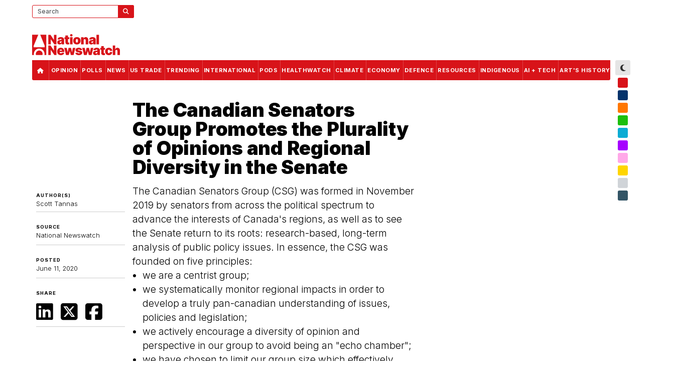

--- FILE ---
content_type: text/html; charset=UTF-8
request_url: https://nationalnewswatch.com/2020/06/11/the-canadian-senator-group-promoted-the-plurality-of-opinions-and-regional-diversity-in-the-senate
body_size: 18508
content:

        

<!DOCTYPE html>
<html lang="en">
    <head>
                        <script type="a7fbc45ef234d9cbaf7b1bfb-text/javascript">
        function getAnonVisitorId() {
            const key = 'plausible_anon_id';
            let id = localStorage.getItem(key);

            if (!id) {
            if (window.crypto?.randomUUID) {
                id = crypto.randomUUID();
            } else {
                // Fallback UUID generator
                id = 'xxxxxxx-xxxx-4xxx-yxxx-xxxxxxxxxxxx'.replace(/[xy]/g, function(c) {
                const r = Math.random() * 16 | 0;
                const v = c === 'x' ? r : (r & 0x3 | 0x8);
                return v.toString(16);
                });
            }

            localStorage.setItem(key, id);
            }
            return id;
        }
        </script>
        

                        <!-- Google tag (gtag.js) -->
<script async src="https://www.googletagmanager.com/gtag/js?id=G-6751N6W29L" type="a7fbc45ef234d9cbaf7b1bfb-text/javascript"></script>
<script type="a7fbc45ef234d9cbaf7b1bfb-text/javascript">
  window.dataLayer = window.dataLayer || [];
  function gtag(){dataLayer.push(arguments);}
  gtag('js', new Date());

  gtag('config', 'G-6751N6W29L');
</script>

<!-- Google Tag Manager -->
<script type="a7fbc45ef234d9cbaf7b1bfb-text/javascript">(function(w,d,s,l,i){w[l]=w[l]||[];w[l].push({'gtm.start':
new Date().getTime(),event:'gtm.js'});var f=d.getElementsByTagName(s)[0],
j=d.createElement(s),dl=l!='dataLayer'?'&l='+l:'';j.async=true;j.src=
'https://www.googletagmanager.com/gtm.js?id='+i+dl;f.parentNode.insertBefore(j,f);
})(window,document,'script','dataLayer','GTM-TB4XZV4D');</script>

<!-- Hotjar Tracking Code for National Newswatch -->
<script type="a7fbc45ef234d9cbaf7b1bfb-text/javascript">
    (function(h,o,t,j,a,r){
        h.hj=h.hj||function(){(h.hj.q=h.hj.q||[]).push(arguments)};
        h._hjSettings={hjid:3461626,hjsv:6};
        a=o.getElementsByTagName('head')[0];
        r=o.createElement('script');r.async=1;
        r.src=t+h._hjSettings.hjid+j+h._hjSettings.hjsv;
        a.appendChild(r);
    })(window,document,'https://static.hotjar.com/c/hotjar-','.js?sv=');
</script>

<!-- Plausible -->
<!--<script defer data-domain="nationalnewswatch.com" src="https://analytics.sprkr.io/js/script.js"></script>-->
<!-- End Plausible -->


                                        <script type="a7fbc45ef234d9cbaf7b1bfb-text/javascript">
        function getCookieP(name) {
        let value = `; ${document.cookie}`;
        let parts = value.split(`; ${name}=`);
        if (parts.length === 2) return parts.pop().split(';').shift();
        }

        function getAnonVisitorId() {
        const key = 'plausible_anon_id';
        let id = localStorage.getItem(key);
        if (!id) {
            id = crypto.randomUUID ? crypto.randomUUID() : 'anon-' + Math.random().toString(36).substring(2);
            localStorage.setItem(key, id);
        }
        return id;
        }

        const themeColor = getCookieP('NNW_THEME_HEX') || 'unknown';
        const themeColorName = getCookieP('NNW_COLOUR') || 'unknown';
        const testGroup = getCookieP('NNW-AB-TEST-GROUP') || 'none';
        const deviceType = /Mobi|Android|iPhone/.test(navigator.userAgent) ? 'mobile' : 'desktop';
        const themeSource = getCookieP('NNW_THEME_RGB') ? 'user' : 'default';
        const prefersDark = window.matchMedia('(prefers-color-scheme: dark)').matches ? 'dark' : 'light';

        window.plausible = window.plausible || function() {
        (window.plausible.q = window.plausible.q || []).push(arguments);
        };

        plausible('pageview', {
        props: {
            anon_id: getAnonVisitorId(),
            theme_color: themeColor,
            theme_color_name: themeColorName,
            test_group: testGroup,
            device_type: deviceType,
            theme_source: themeSource,
            color_scheme: prefersDark
        }
        });
        </script>        
        


                
<script async src="https://securepubads.g.doubleclick.net/tag/js/gpt.js" type="a7fbc45ef234d9cbaf7b1bfb-text/javascript"></script>
<script type="a7fbc45ef234d9cbaf7b1bfb-text/javascript">
    window.googletag = window.googletag || {cmd: []};
    googletag.cmd.push(function() {
        /* googletag.defineSlot('/66840671/NNW2-HOME-HERO-BANNER-1920x200', ['native','fluid', [1920, 200]], 'div-gpt-ad-1706804742381-0').addService(googletag.pubads()); */
        googletag.defineSlot('/66840671/NNW2-HOME-HERO-BANNER-1920x200', ['fluid',[1,1],[1920, 200]], 'div-gpt-ad-1759184092662-0').addService(googletag.pubads());
        googletag.defineSlot('/66840671/NNW2-HOME-FEATURE-VIDEO-300x300', [300, 300], 'div-gpt-ad-1757970832287-0').addService(googletag.pubads());

        googletag.defineSlot('/66840671/NNW2-HOME-MOBILE-320x50-SLOT1', [320, 50], 'div-gpt-ad-1698203868677-0').addService(googletag.pubads());
        googletag.defineSlot('/66840671/NNW2-HOME-MOBILE-320x50-SLOT2', [320, 50], 'div-gpt-ad-1699480991656-0').addService(googletag.pubads());
        googletag.defineSlot('/66840671/NNW2-HOME-MOBILE-320x50-SLOT3', [320, 50], 'div-gpt-ad-1753853881277-0').addService(googletag.pubads());
        
        /*
        googletag.defineSlot('/66840671/NNW2-HOME-MOBILE-320x50-SLOT4', [320, 50], 'div-gpt-ad-1753854114549-0').addService(googletag.pubads());
        googletag.defineSlot('/66840671/NNW2-HOME-MOBILE-320x50-SLOT5', [320, 50], 'div-gpt-ad-1753854136064-0').addService(googletag.pubads());
        googletag.defineSlot('/66840671/NNW2-HOME-MOBILE-320x50-SLOT6', [320, 50], 'div-gpt-ad-1753854161694-0').addService(googletag.pubads());
        */
        
        googletag.defineSlot('/66840671/NNW2-HOME-MOBILE-300x250-SLOT1', [300, 250], 'div-gpt-ad-1757451383240-0').addService(googletag.pubads());
        googletag.defineSlot('/66840671/NNW2-HOME-MOBILE-300x250-SLOT2', [300, 250], 'div-gpt-ad-1742826501148-0').addService(googletag.pubads());
        googletag.defineSlot('/66840671/NNW2-HOME-MOBILE-300x250-SLOT3', [300, 250], 'div-gpt-ad-1757453415827-0').addService(googletag.pubads());
        googletag.defineSlot('/66840671/NNW2-HOME-MOBILE-300x250-SLOT4', [300, 250], 'div-gpt-ad-1698204653740-0').addService(googletag.pubads());

        googletag.defineSlot('/66840671/NNW2-GLOBAL-HEADER-728x90-SLOT1', [728, 90], 'div-gpt-ad-1697941446798-0').addService(googletag.pubads());
        googletag.defineSlot('/66840671/NNW2-FILTERPAGE-BANNER-970x250-SLOT1', [970, 250], 'div-gpt-ad-1759339577244-0').addService(googletag.pubads());

        googletag.defineSlot('/66840671/NNW2-HOME-FEATURE-300x250-SLOT1', ['native','fluid',[300, 250],[300, 300]], 'div-gpt-ad-1697941677816-0').addService(googletag.pubads());
        googletag.defineSlot('/66840671/NNW2-HOME-OPINION-300x250-SLOT1', [300, 250], 'div-gpt-ad-1697943532690-0').addService(googletag.pubads());
        googletag.defineSlot('/66840671/NNW2-HOME-OPINION-300x250-SLOT2', [300, 250], 'div-gpt-ad-1697944606207-0').addService(googletag.pubads());
        googletag.defineSlot('/66840671/NNW2-HOME-OPINION-300x250-SLOT3', [300, 250], 'div-gpt-ad-1759325147040-0').addService(googletag.pubads());
        googletag.defineSlot('/66840671/NNW2-HOME-NEWS-300x250-SLOT1', [300, 250], 'div-gpt-ad-1697944717997-0').addService(googletag.pubads());
        googletag.defineSlot('/66840671/NNW2-HOME-NEWS-300x250-SLOT2', [300, 250], 'div-gpt-ad-1697944816608-0').addService(googletag.pubads());
        googletag.defineSlot('/66840671/NNW2-HOME-SIDEBAR-300x600-SLOT1', [300, 600], 'div-gpt-ad-1697944895223-0').addService(googletag.pubads());
        googletag.defineSlot('/66840671/NNW2-HOME-FEATURE-970x250-SLOT1', [970, 250], 'div-gpt-ad-1697946418216-0').addService(googletag.pubads());

        /*googletag.defineSlot('/66840671/NNW2-HOME-HERO-BANNER-1920x200', ['native','fluid',[1920, 150]], 'div-gpt-ad-1700416677354-0').addService(googletag.pubads()); */
        /*googletag.defineSlot('/66840671/NNW2-HOME-FOOTER-728x90-SLOT1', [728, 90], 'div-gpt-ad-1697942798239-0').addService(googletag.pubads());*/
        /*googletag.defineSlot('/66840671/NNW2-HOME-SIDEBAR-300x600-SLOT2', [300, 600], 'div-gpt-ad-1699114543901-0').addService(googletag.pubads());*/

        googletag.defineSlot('/66840671/NNW2-FILTERPAGE-FEATURE-300x250-SLOT1', [300, 250], 'div-gpt-ad-1697982722502-0').addService(googletag.pubads());
        googletag.defineSlot('/66840671/NNW2-FILTERPAGE-CENTER-728x90-SLOT1', [728, 90], 'div-gpt-ad-1697983020188-0').addService(googletag.pubads());
        googletag.defineSlot('/66840671/NNW2-FILTERPAGE-CENTER-728x90-SLOT2', [728, 90], 'div-gpt-ad-1699114662417-0').addService(googletag.pubads());
        googletag.defineSlot('/66840671/NNW2-FILTERPAGE-MOBILE-320x50-SLOT1', [320, 50], 'div-gpt-ad-1701966234450-0').addService(googletag.pubads());
        googletag.defineSlot('/66840671/NNW2-FILTERPAGE-MOBILE-320x50-SLOT2', [320, 50], 'div-gpt-ad-1706381720865-0').addService(googletag.pubads());
        googletag.defineSlot('/66840671/NNW2-ARTICLE-SIDEBAR-300x600-SLOT1', [300, 600], 'div-gpt-ad-1700804236117-0').addService(googletag.pubads());
        googletag.defineSlot('/66840671/NNW2-ARTICLE-IN_CONTENT-300x250-SLOT1', [300, 250], 'div-gpt-ad-1700804066336-0').addService(googletag.pubads());
        googletag.defineSlot('/66840671/NNW2-ARTICLE-FOOTER-300x250-SLOT1', [300, 250], 'div-gpt-ad-1700804347796-0').addService(googletag.pubads());
        googletag.defineSlot('/66840671/NNW2-ARTICLE-FOOTER-728x90-SLOT1', [728, 90], 'div-gpt-ad-1702302328582-0').addService(googletag.pubads());
        googletag.defineSlot('/66840671/NNW2-MOSTREAD-728x90-SLOT1', [728, 90], 'div-gpt-ad-1702439003436-0').addService(googletag.pubads());
        googletag.defineSlot('/66840671/NNW2-MOSTREAD-728x90-SLOT2', [728, 90], 'div-gpt-ad-1702439072224-0').addService(googletag.pubads());
        googletag.defineSlot('/66840671/NNW2-MOSTREAD-728x90-SLOT3', [728, 90], 'div-gpt-ad-1702439121360-0').addService(googletag.pubads());
            

                

        googletag.pubads().enableSingleRequest();
        googletag.pubads().collapseEmptyDivs();
        googletag.enableServices();
    });
</script>

                <meta name="viewport" content="width=device-width, initial-scale=1.0">
                        <meta http-equiv="refresh" content="900">
                <link rel="apple-touch-icon" sizes="180x180" href="/favicon/apple-touch-icon.png">
        <link rel="icon" type="image/png" sizes="32x32" href="/favicon/favicon-32x32.png">
        <link rel="icon" type="image/png" sizes="16x16" href="/favicon/favicon-16x16.png">
        <link rel="manifest" href="/favicon/site.webmanifest">

                
                                <meta name="apple-mobile-web-app-capable" content="yes">
        <meta name="apple-mobile-web-app-status-bar-style" content="default">
                                                    <style>
                :root {
                    --spark-color-two:216,19,25;
                    --spark-color-two-inverse:255,255,255;
                    --spark-color-two-brand:216,19,25;
                }
            </style>
            <meta name="theme-color" content="#d81319" media="(prefers-color-scheme: light)">
            <meta name="theme-color" content="#d81319" media="(prefers-color-scheme: dark)">
                        <script language="JavaScript" type="a7fbc45ef234d9cbaf7b1bfb-text/javascript">

            // Function to increment the view count for an article
            // This is called from the article template
            // A cookie is set to indicate that the user has clicked this article
            // to prevent multiple clicks from the same user on the same article
            function incrementView(elementId, key) {
                // Check if the user has already clicked this article
                // If they have, then don't increment the view count
                var clickedArticles = getCookie('clickedArticles');
                //                // If they haven't, then increment the view count
                var data = {'id': elementId,'key': key};
                window.csrfTokenName = "CRAFT_CSRF_TOKEN_V2";
                window.csrfTokenValue = "ScDGbIYAwQq1IJi2dsHaPMJE_FehceAmYbCFtTBj6And0wt6m30JuAyirzTyUvM_1HrO4CmLiH2GKqwyxByqYwX_tIwBALhDmKpJPc8fPPE\u003D";
                data[window.csrfTokenName] = window.csrfTokenValue;
                // Send the data using jQuery
               $.post('/actions/view-count/increment',data)
                    .done(function (response) {
                        // Set a cookie to indicate that the user has clicked this article
                        //var clickedArticles = getCookie('clickedArticles');
                        //if (!clickedArticles) {
                        //clickedArticles = [];
                        //} else {
                        clickedArticles = JSON.parse(clickedArticles);
                        //}
                        clickedArticles.push(elementId);
                        //setCookie('clickedArticles', JSON.stringify(clickedArticles), 365);
                    })
                    .fail(function (response) {
                        // Convert the response to a string and log it
                        var response = JSON.stringify(response);
                        console.log('Error: ' + response);
                    });
            }
        </script>
    	    
        <link href="https://cdn.jsdelivr.net/npm/bootstrap@5.3.2/dist/css/bootstrap.min.css" rel="stylesheet" integrity="sha384-T3c6CoIi6uLrA9TneNEoa7RxnatzjcDSCmG1MXxSR1GAsXEV/Dwwykc2MPK8M2HN" crossorigin="anonymous">
        <script src="https://kit.fontawesome.com/f9c050adc3.js" crossorigin="anonymous" type="a7fbc45ef234d9cbaf7b1bfb-text/javascript"></script>
        <link rel="stylesheet" href="https://cdn.jsdelivr.net/npm/@splidejs/splide@4.1.4/dist/css/splide.min.css">
        <link rel="stylesheet" href="/css/_compiled/style.css?v=2.1.2">

                                                                                                                                            
                <link rel="stylesheet" href="/css/_compiled/nav-mobile-c.css?v=2.2.0">


    <title>National Newswatch | The Canadian Senators Group Promotes the…</title><meta name="generator" content="SEOmatic">
<meta name="keywords" content="Political News,Federal Government,Liberal,Conservative,NDP">
<meta name="description" content="National Newswatch: Canada&#039;s most comprehensive site for political news and views.">
<meta name="referrer" content="no-referrer-when-downgrade">
<meta name="robots" content="all">
<meta content="en_CA" property="og:locale">
<meta content="National Newswatch" property="og:site_name">
<meta content="website" property="og:type">
<meta content="https://nationalnewswatch.com/2020/06/11/the-canadian-senator-group-promoted-the-plurality-of-opinions-and-regional-diversity-in-the-senate" property="og:url">
<meta content="The Canadian Senators Group Promotes the Plurality of Opinions and…" property="og:title">
<meta content="National Newswatch: Canada&#039;s most comprehensive site for political news and views." property="og:description">
<meta content="https://assets-nnw.nationalnewswatch.com/_1200x630_crop_center-center_82_none/NNW-WEBSITE_CARD-GENERIC.jpg?mtime=1697406739" property="og:image">
<meta content="1200" property="og:image:width">
<meta content="630" property="og:image:height">
<meta content="National Newswatch logo overlaid on a photo of Canada&#039;s national parliament puildings" property="og:image:alt">
<meta name="twitter:card" content="summary_large_image">
<meta name="twitter:creator" content="@">
<meta name="twitter:title" content="The Canadian Senators Group Promotes the Plurality of Opinions and…">
<meta name="twitter:description" content="National Newswatch: Canada&#039;s most comprehensive site for political news and views.">
<meta name="twitter:image" content="https://assets-nnw.nationalnewswatch.com/_800x418_crop_center-center_82_none/NNW-WEBSITE_CARD-GENERIC.jpg?mtime=1697406739">
<meta name="twitter:image:width" content="800">
<meta name="twitter:image:height" content="418">
<meta name="twitter:image:alt" content="National Newswatch logo overlaid on a photo of Canada&#039;s national parliament puildings">
<link href="https://nationalnewswatch.com/2020/06/11/the-canadian-senator-group-promoted-the-plurality-of-opinions-and-regional-diversity-in-the-senate" rel="canonical">
<link href="https://nationalnewswatch.com/" rel="home">
<link type="text/plain" href="https://nationalnewswatch.com/humans.txt" rel="author">
<link href="https://nationalnewswatch.com/cpresources/f9d21c4/css/formie-theme.css?v=1768451643" rel="stylesheet"></head>
    
    <body class="not-home nav-mobile-normal articleInternal NNWCOLOR-NNWRED deviceIsDesktop">
 	

                    
        <div class="body-inner">


                                    <!-- Google Tag Manager (noscript) -->
<noscript><iframe src="https://www.googletagmanager.com/ns.html?id=GTM-TB4XZV4D"
height="0" width="0" style="display:none;visibility:hidden"></iframe></noscript>
<!-- End Google Tag Manager (noscript) -->   






                        <div class="home-hero-banner">  
        
                    

<div class="ad-unit-wrapper desktop">
    <div class="ad-unit d1920x200" id='div-gpt-ad-1759184092662-0'>
        <script type="a7fbc45ef234d9cbaf7b1bfb-text/javascript"> googletag.cmd.push(function() { googletag.display("div-gpt-ad-1759184092662-0"); }); </script>
    </div>
</div></div>
<script type="a7fbc45ef234d9cbaf7b1bfb-text/javascript">
  const baseWidth = 1920;
  const baseHeight = 200;

  function scaleAd() {
    const wrapper = document.querySelector('.home-hero-banner');
    const iframe = wrapper?.querySelector('iframe');
    if (!iframe) return;

    const currentWidth = wrapper.clientWidth;
    const scale = currentWidth / baseWidth;

    iframe.style.width = baseWidth + 'px';
    iframe.style.height = baseHeight + 'px';
    iframe.style.transform = `scale(${scale})`;
    iframe.style.transformOrigin = 'top left';
    wrapper.style.height = (baseHeight * scale) + 'px';
  }

  // run once DOM and page loaded
  window.addEventListener('load', () => {
    scaleAd();           // run immediately if iframe is there
    watchForIframe();    // fallback watch loop
  });
  window.addEventListener('resize', scaleAd);

  // watch until iframe appears if GPT is late
  function watchForIframe() {
    const wrapper = document.querySelector('.home-hero-banner');
    const iframe = wrapper?.querySelector('iframe');
    if (iframe) {
      scaleAd();
    } else {
      setTimeout(watchForIframe, 200);
    }
  }

  </script>
 




<header>
    <div class="masthead-wrapper">
        <div class="masthead">
            <div class="branding">
                <a href="https://nationalnewswatch.com/" class="brand" aria-label="National Newswatch Logo Home Link">
            <svg xmlns="https://www.w3.org/2000/svg" id="Layer_2" data-name="Layer 2" viewBox="0 0 1223.51 291.2">
  <g>
    <polygon class="cls-1" points="303.67 78.89 302.64 78.89 255.72 9.8 225.3 9.8 225.3 141.8 261.13 141.8 261.13 72.45 261.9 72.45 309.6 141.8 339.51 141.8 339.51 9.8 303.67 9.8 303.67 78.89"></polygon>
    <path class="cls-1" d="m365.9,140.22c4.83,2.08,10.41,3.13,16.73,3.13,4.3,0,8.24-.52,11.83-1.55,3.59-1.03,6.79-2.69,9.6-4.96,2.81-2.28,5.21-5.26,7.19-8.96h.77v13.92h33.26v-67.8c0-4.6-1.04-8.86-3.13-12.79-2.08-3.93-5.1-7.37-9.06-10.31-3.95-2.94-8.74-5.24-14.37-6.9-5.63-1.65-11.99-2.48-19.08-2.48-9.84,0-18.05,1.54-24.62,4.61-6.57,3.07-11.57,7.15-14.99,12.25s-5.34,10.65-5.77,16.66h32.74c.43-3.05,1.71-5.32,3.83-6.8s4.89-2.22,8.28-2.22c3.09,0,5.63.69,7.61,2.06,1.98,1.38,2.96,3.35,2.96,5.93v.26c0,1.89-.75,3.41-2.26,4.54-1.5,1.14-3.94,2.02-7.32,2.64-3.37.62-7.83,1.15-13.37,1.58-5.11.39-9.87,1.22-14.28,2.51-4.41,1.29-8.26,3.16-11.57,5.61-3.31,2.45-5.89,5.6-7.73,9.44-1.85,3.85-2.77,8.48-2.77,13.89,0,6.57,1.38,11.99,4.12,16.24,2.75,4.25,6.54,7.42,11.38,9.51Zm19.27-32.48c.84-1.4,2.13-2.58,3.87-3.54s3.99-1.66,6.74-2.09c1.42-.21,2.78-.45,4.09-.71,1.31-.26,2.56-.54,3.74-.84,1.18-.3,2.3-.62,3.35-.97,1.05-.34,2.05-.71,3-1.1v8.25c0,3.01-.75,5.56-2.26,7.67-1.5,2.11-3.45,3.72-5.83,4.83-2.38,1.12-4.93,1.68-7.64,1.68-3.01,0-5.48-.73-7.41-2.19-1.93-1.46-2.9-3.57-2.9-6.32,0-1.72.42-3.28,1.26-4.67Z"></path>
    <path class="cls-1" d="m463.94,113.31c-.09,6.92,1.27,12.68,4.06,17.27,2.79,4.6,6.96,7.96,12.5,10.09s12.4,2.98,20.56,2.55c4.04-.22,7.53-.67,10.47-1.35,2.94-.69,5.21-1.27,6.8-1.74l-5.16-25.01c-.69.17-1.75.39-3.19.64-1.44.26-2.7.39-3.77.39-1.55,0-2.81-.23-3.8-.68-.99-.45-1.72-1.14-2.19-2.06-.47-.92-.71-2.07-.71-3.45v-41.38h17.02v-25.78h-17.02v-23.72h-35.58v23.72h-12.63v25.78h12.63v44.73Z"></path>
    <path class="cls-1" d="m545.9,32.48c4.81,0,8.93-1.59,12.34-4.77,3.42-3.18,5.12-7,5.12-11.47s-1.71-8.29-5.12-11.47c-3.42-3.18-7.55-4.77-12.41-4.77s-8.94,1.59-12.38,4.77c-3.44,3.18-5.16,7-5.16,11.47s1.72,8.29,5.16,11.47c3.44,3.18,7.58,4.77,12.44,4.77Z"></path>
    <rect class="cls-1" x="528.05" y="42.8" width="35.58" height="99"></rect>
    <path class="cls-1" d="m596.15,137.19c7.65,4.28,16.84,6.41,27.59,6.41s19.94-2.14,27.59-6.41c7.65-4.27,13.51-10.25,17.6-17.92s6.12-16.57,6.12-26.72-2.04-19.05-6.12-26.72-9.95-13.64-17.6-17.92c-7.65-4.27-16.84-6.41-27.59-6.41s-19.94,2.14-27.59,6.41c-7.65,4.28-13.51,10.25-17.6,17.92-4.08,7.67-6.12,16.58-6.12,26.72s2.04,19.05,6.12,26.72c4.08,7.67,9.95,13.64,17.6,17.92Zm14.44-58.27c1.2-3.72,2.94-6.58,5.22-8.6,2.28-2.02,5-3.03,8.19-3.03,3.01,0,5.61,1.01,7.8,3.03,2.19,2.02,3.89,4.89,5.09,8.6,1.2,3.72,1.8,8.18,1.8,13.37s-.6,9.6-1.8,13.34-2.9,6.62-5.09,8.64c-2.19,2.02-4.79,3.03-7.8,3.03-3.18,0-5.91-1.01-8.19-3.03-2.28-2.02-4.02-4.9-5.22-8.64-1.2-3.74-1.8-8.19-1.8-13.34s.6-9.66,1.8-13.37Z"></path>
    <path class="cls-1" d="m717.62,86.11c.04-3.27.64-6.07,1.8-8.41,1.16-2.34,2.83-4.15,5-5.41,2.17-1.27,4.71-1.9,7.64-1.9,4.47,0,7.96,1.4,10.47,4.19,2.51,2.79,3.75,6.64,3.71,11.54v55.69h35.58v-63.16c.04-7.18-1.36-13.56-4.22-19.14-2.86-5.59-6.88-9.98-12.05-13.18-5.18-3.2-11.27-4.8-18.27-4.8s-13.61,1.78-19.04,5.35c-5.44,3.57-9.23,8.49-11.38,14.76h-1.03v-18.82h-33.77v99h35.58v-55.69Z"></path>
    <path class="cls-1" d="m806.79,140.22c4.83,2.08,10.41,3.13,16.73,3.13,4.29,0,8.24-.52,11.83-1.55s6.79-2.69,9.6-4.96c2.81-2.28,5.21-5.26,7.19-8.96h.77v13.92h33.26v-67.8c0-4.6-1.04-8.86-3.13-12.79s-5.1-7.37-9.05-10.31c-3.96-2.94-8.74-5.24-14.37-6.9-5.63-1.65-11.99-2.48-19.08-2.48-9.84,0-18.05,1.54-24.62,4.61-6.57,3.07-11.57,7.15-14.99,12.25s-5.34,10.65-5.77,16.66h32.74c.43-3.05,1.71-5.32,3.83-6.8s4.89-2.22,8.28-2.22c3.09,0,5.63.69,7.61,2.06,1.97,1.38,2.96,3.35,2.96,5.93v.26c0,1.89-.75,3.41-2.26,4.54-1.51,1.14-3.94,2.02-7.32,2.64-3.37.62-7.83,1.15-13.37,1.58-5.12.39-9.87,1.22-14.28,2.51s-8.26,3.16-11.57,5.61c-3.31,2.45-5.89,5.6-7.73,9.44-1.85,3.85-2.77,8.48-2.77,13.89,0,6.57,1.38,11.99,4.12,16.24,2.75,4.25,6.54,7.42,11.38,9.51Zm19.27-32.48c.84-1.4,2.13-2.58,3.87-3.54s3.99-1.66,6.74-2.09c1.42-.21,2.78-.45,4.09-.71s2.56-.54,3.74-.84c1.18-.3,2.3-.62,3.35-.97,1.05-.34,2.05-.71,3-1.1v8.25c0,3.01-.75,5.56-2.26,7.67-1.51,2.11-3.45,3.72-5.83,4.83-2.38,1.12-4.93,1.68-7.64,1.68-3.01,0-5.48-.73-7.41-2.19-1.93-1.46-2.9-3.57-2.9-6.32,0-1.72.42-3.28,1.26-4.67Z"></path>
    <rect class="cls-1" x="896.1" y="9.8" width="35.58" height="132"></rect>
    <polygon class="cls-1" points="303.67 226.49 302.64 226.49 255.72 157.4 225.3 157.4 225.3 289.4 261.13 289.4 261.13 220.05 261.9 220.05 309.6 289.4 339.51 289.4 339.51 157.4 303.67 157.4 303.67 226.49"></polygon>
    <path class="cls-1" d="m435,202.68c-4.3-4.4-9.47-7.77-15.53-10.09s-12.83-3.48-20.3-3.48c-10.23,0-19.1,2.13-26.62,6.38-7.52,4.25-13.34,10.21-17.47,17.85-4.12,7.65-6.19,16.59-6.19,26.81s2.05,19.8,6.16,27.42c4.1,7.63,9.97,13.47,17.6,17.53,7.63,4.06,16.73,6.09,27.3,6.09,9.15,0,17.15-1.39,24.01-4.16,6.85-2.77,12.36-6.68,16.53-11.73,4.17-5.05,6.81-11.01,7.93-17.89h-32.48c-.69,1.85-1.76,3.43-3.22,4.74-1.46,1.31-3.21,2.31-5.25,3-2.04.69-4.29,1.03-6.74,1.03-3.52,0-6.53-.71-9.02-2.13-2.49-1.42-4.41-3.37-5.74-5.87-1.33-2.49-2-5.33-2-8.51v-1.55h64.45v-8.25c0-7.86-1.16-14.93-3.48-21.21-2.32-6.27-5.63-11.61-9.93-16.02Zm-51.05,25.88c.09-2.88.85-5.39,2.29-7.54,1.44-2.15,3.36-3.83,5.77-5.06,2.41-1.22,5.05-1.84,7.93-1.84s5.62.61,7.96,1.84c2.34,1.22,4.21,2.92,5.61,5.09,1.4,2.17,2.12,4.67,2.16,7.51h-31.71Z"></path>
    <polygon class="cls-1" points="566.9 190.4 556.07 250.21 555.3 250.21 542.15 190.4 507.6 190.4 494.97 250.73 494.19 250.73 482.85 190.4 447.27 190.4 472.02 289.4 510.44 289.4 524.36 236.29 525.39 236.29 539.31 289.4 577.73 289.4 602.48 190.4 566.9 190.4"></polygon>
    <path class="cls-1" d="m691.79,239.16c-4.96-4.36-12.51-7.47-22.65-9.31l-20.11-3.61c-3.78-.69-6.33-1.65-7.64-2.9-1.31-1.25-1.94-2.6-1.9-4.06-.04-2.06,1.03-3.65,3.22-4.77,2.19-1.12,4.81-1.68,7.86-1.68,2.36,0,4.52.4,6.48,1.19,1.96.8,3.55,1.92,4.8,3.38,1.25,1.46,1.96,3.2,2.13,5.22h32.74c-.43-10.48-4.78-18.69-13.05-24.62s-19.56-8.89-33.87-8.89c-9.41,0-17.54,1.26-24.4,3.77-6.85,2.51-12.12,6.17-15.79,10.96-3.67,4.79-5.49,10.62-5.45,17.5-.04,7.78,2.45,14.14,7.48,19.08,5.03,4.94,12.59,8.29,22.69,10.05l17.53,3.09c3.87.69,6.71,1.59,8.54,2.71,1.83,1.12,2.76,2.62,2.8,4.51-.04,2.06-1.13,3.65-3.26,4.77-2.13,1.12-4.82,1.68-8.09,1.68-4.04,0-7.38-.85-10.02-2.55-2.64-1.7-4.2-4.11-4.67-7.25h-35.32c.99,10.14,5.75,18.3,14.28,24.49,8.53,6.19,20.36,9.28,35.48,9.28,9.15,0,17.3-1.41,24.46-4.22s12.8-6.81,16.95-11.99c4.15-5.18,6.24-11.29,6.29-18.34-.04-7.3-2.55-13.14-7.51-17.5Z"></path>
    <polygon class="cls-1" points="817.38 190.4 806.55 250.21 805.78 250.21 792.63 190.4 758.08 190.4 745.45 250.73 744.67 250.73 733.33 190.4 697.75 190.4 722.5 289.4 760.92 289.4 774.84 236.29 775.87 236.29 789.79 289.4 828.21 289.4 852.96 190.4 817.38 190.4"></polygon>
    <path class="cls-1" d="m932.4,198.49c-3.95-2.94-8.74-5.24-14.37-6.9-5.63-1.65-11.99-2.48-19.08-2.48-9.84,0-18.05,1.54-24.62,4.61-6.57,3.07-11.57,7.15-14.98,12.25s-5.34,10.65-5.77,16.66h32.74c.43-3.05,1.71-5.32,3.84-6.8s4.89-2.22,8.28-2.22c3.09,0,5.63.69,7.61,2.06,1.98,1.38,2.96,3.35,2.96,5.93v.26c0,1.89-.75,3.41-2.26,4.54-1.5,1.14-3.94,2.02-7.31,2.64-3.38.62-7.83,1.15-13.38,1.58-5.11.39-9.87,1.22-14.28,2.51-4.41,1.29-8.26,3.16-11.57,5.61s-5.89,5.6-7.73,9.44c-1.85,3.85-2.77,8.48-2.77,13.89,0,6.57,1.38,11.99,4.12,16.24s6.54,7.42,11.38,9.51,10.41,3.13,16.72,3.13c4.3,0,8.24-.52,11.83-1.55,3.59-1.03,6.79-2.69,9.6-4.96,2.81-2.28,5.21-5.26,7.19-8.96h.77v13.92h33.26v-67.8c0-4.6-1.04-8.86-3.12-12.79-2.09-3.93-5.1-7.37-9.06-10.31Zm-23.14,55.85c0,3.01-.75,5.56-2.26,7.67-1.5,2.11-3.45,3.72-5.83,4.83-2.38,1.12-4.93,1.68-7.64,1.68-3.01,0-5.48-.73-7.41-2.19-1.93-1.46-2.9-3.57-2.9-6.32,0-1.72.42-3.28,1.26-4.67.84-1.4,2.13-2.58,3.87-3.54s3.98-1.66,6.73-2.09c1.42-.21,2.78-.45,4.09-.71,1.31-.26,2.55-.54,3.74-.84,1.18-.3,2.3-.62,3.35-.97,1.05-.34,2.05-.71,3-1.1v8.25Z"></path>
    <path class="cls-1" d="m1008.47,263.36c-1.44.26-2.7.39-3.77.39-1.55,0-2.81-.23-3.8-.68s-1.72-1.14-2.19-2.06c-.47-.92-.71-2.07-.71-3.45v-41.38h17.02v-25.78h-17.02v-23.72h-35.58v23.72h-12.63v25.78h12.63v44.73c-.09,6.92,1.27,12.68,4.06,17.27,2.79,4.6,6.96,7.96,12.5,10.09s12.4,2.98,20.56,2.55c4.04-.22,7.53-.67,10.47-1.35,2.94-.69,5.21-1.27,6.8-1.74l-5.16-25.01c-.69.17-1.75.39-3.19.64Z"></path>
    <path class="cls-1" d="m1061,218.34c2.32-1.78,5.03-2.67,8.12-2.67,3.95,0,7.19,1.36,9.7,4.09,2.51,2.73,4.01,6.69,4.48,11.89h33c-.04-8.59-2.02-16.08-5.93-22.46s-9.42-11.32-16.53-14.82c-7.11-3.5-15.52-5.25-25.23-5.25-10.74,0-19.94,2.14-27.59,6.41-7.65,4.28-13.51,10.25-17.6,17.92s-6.12,16.58-6.12,26.72,2.04,19.05,6.12,26.72c4.08,7.67,9.95,13.64,17.6,17.92,7.65,4.28,16.84,6.41,27.59,6.41,9.8,0,18.23-1.76,25.3-5.29,7.07-3.52,12.54-8.52,16.4-14.99,3.87-6.47,5.87-14.06,5.99-22.78h-33c-.26,3.44-1.02,6.35-2.29,8.73-1.27,2.38-2.91,4.19-4.93,5.41s-4.34,1.84-6.96,1.84c-3.09,0-5.8-.89-8.12-2.67-2.32-1.78-4.12-4.47-5.41-8.06-1.29-3.59-1.93-8.09-1.93-13.5s.64-9.91,1.93-13.5c1.29-3.59,3.09-6.27,5.41-8.06Z"></path>
    <path class="cls-1" d="m1219.29,207.03c-2.86-5.59-6.88-9.97-12.05-13.15-5.18-3.18-11.27-4.77-18.27-4.77s-13.56,1.77-18.76,5.32c-5.2,3.54-8.92,8.48-11.15,14.79h-1.03v-51.82h-34.29v132h35.58v-55.69c.04-3.27.65-6.07,1.84-8.41,1.18-2.34,2.86-4.15,5.03-5.41,2.17-1.27,4.7-1.9,7.57-1.9,4.55,0,8.07,1.4,10.54,4.19,2.47,2.79,3.68,6.64,3.64,11.54v55.69h35.58v-63.16c.04-7.22-1.37-13.62-4.22-19.21Z"></path>
  </g>
  <g>
    <path class="cls-1" d="m146,274.75c0-26.2-21.32-47.52-47.52-47.52s-47.5,21.32-47.5,47.52c0,5.39.95,10.56,2.61,15.39h89.8c1.66-4.84,2.61-10,2.61-15.39Z"></path>
    <path class="cls-1" d="m194.99,8.11h-82.22l62.62,153.87v19.97l-153.77-.24v-19.74L86.06,8.11H2c-1.1,0-2,.9-2,2v278.03c0,1.1.9,2,2,2h23.64c-1.05-4.97-1.61-10.12-1.61-15.39,0-41.06,33.4-74.47,74.46-74.47s74.47,33.41,74.47,74.47c0,5.28-.56,10.42-1.61,15.39h23.64c1.1,0,2-.9,2-2V10.11c0-1.1-.9-2-2-2Z"></path>
  </g>
</svg>

    </a>
            </div>
                                               
                                                            
                    

<div class="ad-unit-wrapper desktop">
    <div class="ad-unit d728x90" id='div-gpt-ad-1697941446798-0'>
        <script type="a7fbc45ef234d9cbaf7b1bfb-text/javascript"> googletag.cmd.push(function() { googletag.display("div-gpt-ad-1697941446798-0"); }); </script>
    </div>
</div>                  
                                
        </div>
    </div>
</header>
<section class="nav-wrapper">
    <div class="navigation" id="navigation">
        <nav aria-label="Main" class="primary">
    <ul>
                <li class="home-link"><a href="/" data-url="/" class="" aria-label="Link to Homepage"><i class="fa-sharp fa-solid fa-house"></i></a></li>
                                                                                                                <li>
                                                                        
                                        <a href="https://nationalnewswatch.com/opinion" role="navigation" class=" " aria-label="Curated opinion articles on current affairs and Canadian politics.">Opinion  <span class="sr-only"> - Curated opinion articles on current affairs and Canadian politics.</span></a>
                                                </li>
                                            <li>
                                                                        
                                        <a href="https://nationalnewswatch.com/polls" role="navigation" class=" " aria-label="Articles on data, insights, polling and research from across Canada.">Polls  <span class="sr-only"> - Articles on data, insights, polling and research from across Canada.</span></a>
                                                </li>
                                            <li>
                                                                        
                                        <a href="https://nationalnewswatch.com/news" role="navigation" class=" " aria-label="">News  <span class="sr-only"> - </span></a>
                                                </li>
                                            <li>
                                                                        
                                        <a href="https://nationalnewswatch.com/us-trade" role="navigation" class=" " aria-label="">US Trade  <span class="sr-only"> - </span></a>
                                                </li>
                                            <li>
                                                    <a href="/trending"  class="" aria-label="">Trending</a>
                        </li>
                                                                <li>
                                                                        
                                        <a href="https://nationalnewswatch.com/international" role="navigation" class=" " aria-label="">International  <span class="sr-only"> - </span></a>
                                                </li>
                                            <li>
                                                                        
                                        <a href="https://nationalnewswatch.com/podcasts" role="navigation" class=" " aria-label="Curated feed of podcast episodes on current affairs and politics from around the political spectrum.">Pods  <span class="sr-only"> - Curated feed of podcast episodes on current affairs and politics from around the political spectrum.</span></a>
                                                </li>
                                            <li>
                                                    <a href="https://canadahealthwatch.ca/" target="_blank" class="" aria-label="">Healthwatch</a>
                        </li>
                                            <li>
                                                                        
                                        <a href="https://nationalnewswatch.com/climate" role="navigation" class=" " aria-label="">Climate  <span class="sr-only"> - </span></a>
                                                </li>
                                            <li>
                                                                        
                                        <a href="https://nationalnewswatch.com/economy" role="navigation" class=" " aria-label="">Economy  <span class="sr-only"> - </span></a>
                                                </li>
                                            <li>
                                                                        
                                        <a href="https://nationalnewswatch.com/defence" role="navigation" class=" " aria-label="">Defence  <span class="sr-only"> - </span></a>
                                                </li>
                                            <li>
                                                                        
                                        <a href="https://nationalnewswatch.com/resources" role="navigation" class=" " aria-label="">Resources  <span class="sr-only"> - </span></a>
                                                </li>
                                            <li>
                                                                        
                                        <a href="https://nationalnewswatch.com/indigenous" role="navigation" class=" " aria-label="">Indigenous  <span class="sr-only"> - </span></a>
                                                </li>
                                            <li>
                                                                        
                                        <a href="https://nationalnewswatch.com/tech" role="navigation" class=" " aria-label="">AI + Tech  <span class="sr-only"> - </span></a>
                                                </li>
                                            <li>
                                                                        
                                        <a href="https://nationalnewswatch.com/arts-history" role="navigation" class=" " aria-label="">Art&#039;s History  <span class="sr-only"> - </span></a>
                                                </li>
                                            <li>
                                                                        
                                        <a href="https://nationalnewswatch.com/politicians" role="navigation" class=" " aria-label="Articles written by sitting and former Canadian politicians.">Politician&#039;s Pen  <span class="sr-only"> - Articles written by sitting and former Canadian politicians.</span></a>
                                                </li>
                                                                                                    
            
    </ul>
</nav>                <nav aria-label="Secondary" class="secondary">
    <ul>
        <li class="search-form">
            <form action="https://nationalnewswatch.com/search"  >
                <input type="search" name="q" placeholder="Search" class="form-control keywords" />
                <button type="submit"><i class="fa-sharp fa-magnifying-glass"></i></button>
            </form>
        </li>    
                                                                                                                                                <li>
                                                                        
                                        <a href="https://nationalnewswatch.com/newsletter" role="navigation" class=" " aria-label="Subscribe to The Buzz, our weekly newsletter with Peter Mansbridge.">Newsletter  <span class="sr-only"> - Subscribe to The Buzz, our weekly newsletter with Peter Mansbridge.</span></a>
                                                </li>
                                            <li>
                                                                        
                                        <a href="https://nationalnewswatch.com/advertise" role="navigation" class=" " aria-label="">Advertise  <span class="sr-only"> - </span></a>
                                                </li>
                    
            
    </ul>
    <ul class="nav social" role="navigation" aria-label="Social">
                                                    <li><a href="https://www.linkedin.com/company/9242381" title="Share on LinkedIn" target="_blank" class="social" rel="noreferrer"><span class="fa-brands fa-linkedin"></span></a></li>
                 
                                        <li><a href="https://x.com/natnewswatch" title="Share on X" target="_blank" class="social" rel="noreferrer"><span class="fa-brands fa-square-x-twitter"></span></a></li>
                 
                                        <li><a href="https://www.threads.net/@nationalnewswatch" title="Share on Threads" target="_blank" class="social" rel="noreferrer"><span class="fa-brands fa-square-threads"></span></a></li>
                 
                                        <li><a href="https://www.facebook.com/NationalNewswatch" title="Share on Facebook" target="_blank" class="social" rel="noreferrer"><span class="fa-brands fa-square-facebook"></span></a></li>
                 
                                        <li><a href="https://bsky.app/profile/nationalnewswatch.com" title="Share on BlueSky" target="_blank" class="social" rel="noreferrer"><span class="fa-brands fa-square-bluesky"></span></a></li>
                 
    </ul></nav>        <div class="themechanger">
        <a href="#" class="dark-mode-toggle" role="button" aria-label="Toggle Dark Mode" id="darkModeButton"><i class="fa-sharp fa-moon"></i></a>
        <ul class="themeSelector">
                                        <li><a 
                href="#" 
                role="presentation" 
                data-theme-name="red" 
                data-theme-hex="#d81319"
                data-theme-rgb="216,19,25"
                data-theme-rgb-inverse="255,255,255" 
                data-theme-rgb-brand="216,19,25" 
                style="background-color:rgb(216,19,25)" 
                class="colorOption ">Red</a></li>
                                <li><a 
                href="#" 
                role="presentation" 
                data-theme-name="bluedark" 
                data-theme-hex="#05336b"
                data-theme-rgb="5,51,107"
                data-theme-rgb-inverse="255,255,255" 
                data-theme-rgb-brand="5,51,107" 
                style="background-color:rgb(5,51,107)" 
                class="colorOption ">BlueDark</a></li>
                                <li><a 
                href="#" 
                role="presentation" 
                data-theme-name="orange" 
                data-theme-hex="#ff7700"
                data-theme-rgb="255,119,0"
                data-theme-rgb-inverse="255,255,255" 
                data-theme-rgb-brand="255,119,0" 
                style="background-color:rgb(255,119,0)" 
                class="colorOption ">Orange</a></li>
                                <li><a 
                href="#" 
                role="presentation" 
                data-theme-name="green" 
                data-theme-hex="#1cbf0d"
                data-theme-rgb="28,191,13"
                data-theme-rgb-inverse="255,255,255" 
                data-theme-rgb-brand="28,191,13" 
                style="background-color:rgb(28,191,13)" 
                class="colorOption ">Green</a></li>
                                <li><a 
                href="#" 
                role="presentation" 
                data-theme-name="bluelight" 
                data-theme-hex="#0cacd4"
                data-theme-rgb="12,172,212"
                data-theme-rgb-inverse="255,255,255" 
                data-theme-rgb-brand="12,172,212" 
                style="background-color:rgb(12,172,212)" 
                class="colorOption ">BlueLight</a></li>
                                <li><a 
                href="#" 
                role="presentation" 
                data-theme-name="purple" 
                data-theme-hex="#a600ff"
                data-theme-rgb="166,0,255"
                data-theme-rgb-inverse="255,255,255" 
                data-theme-rgb-brand="166,0,255" 
                style="background-color:rgb(166,0,255)" 
                class="colorOption ">Purple</a></li>
                                <li><a 
                href="#" 
                role="presentation" 
                data-theme-name="pink" 
                data-theme-hex="#ffa8e8"
                data-theme-rgb="255,168,232"
                data-theme-rgb-inverse="255,255,255" 
                data-theme-rgb-brand="255,168,232" 
                style="background-color:rgb(255,168,232)" 
                class="colorOption ">Pink</a></li>
                                <li><a 
                href="#" 
                role="presentation" 
                data-theme-name="lellow" 
                data-theme-hex="#ffd500"
                data-theme-rgb="255,213,0"
                data-theme-rgb-inverse="255,255,255" 
                data-theme-rgb-brand="255,213,0" 
                style="background-color:rgb(255,213,0)" 
                class="colorOption ">Lellow</a></li>
                                <li><a 
                href="#" 
                role="presentation" 
                data-theme-name="greylight" 
                data-theme-hex="#d0d4d8"
                data-theme-rgb="208,212,216"
                data-theme-rgb-inverse="255,255,255" 
                data-theme-rgb-brand="208,212,216" 
                style="background-color:rgb(208,212,216)" 
                class="colorOption ">GreyLight</a></li>
                                <li><a 
                href="#" 
                role="presentation" 
                data-theme-name="charcoal" 
                data-theme-hex="#335566"
                data-theme-rgb="51,85,102"
                data-theme-rgb-inverse="255,255,255" 
                data-theme-rgb-brand="51,85,102" 
                style="background-color:rgb(51,85,102)" 
                class="colorOption ">Charcoal</a></li>
            </ul>
</div>
    </div>
    <div class="nav-toggle">
        <p class="pull-tab">Topics <i class="fa-sharp fa-solid fa-bars left"></i></p>
    </div>
</section>

                        <div class="site-wrapper">
                <div class="entry articleInternal ">
    <div class="container primary">
        <div class="row">
            <div class="col-md-12">
                
                <div class="row x-align-items-end">
                    <div class="col-md-2">
                    </div>                
                    <div class="col-md-6">
                        <div class="article-title">
                            <h2>The Canadian Senators Group Promotes the Plurality of Opinions and Regional Diversity in the Senate</h2>
                                                    </div>
                    </div>                
                    <div class="col-md-4">
                    </div>                
                </div>
                
                <div class="row x-align-items-end">
                    <div class="col-md-2">

                    </div>
                    <div class="col-md-6">
                    </div>
                    <div class="col-md-4">
                    </div>
                </div>




                <div class="row">
                    <div class="col-md-2">
                        <ul class="article-details">
        <li>
        <label>Author(s)</label>
                    <p class="article-author">
                                                <span class="author-name">Scott Tannas</span>
            </p>
            </li>
        <li>
        <label>Source</label>
        <p class="article-source">
            <span class="source-name">National Newswatch</span>
        </p>
    </li>
    <li>
        <label>Posted</label>
        <p class="article-date">June 11, 2020</p>
    </li>
        <li class="article-share">
        <label>Share</label>
                <ul class="nav social share" role="navigation" aria-label="Social">
            <li><a href="https://www.linkedin.com/sharing/share-offsite/?url=https://nationalnewswatch.com/2020/06/11/the-canadian-senator-group-promoted-the-plurality-of-opinions-and-regional-diversity-in-the-senate&title=The Canadian Senators Group Promotes the Plurality of Opinions and Regional Diversity in the Senate" title="Share on LinkedIn" target="_blank" class="social" rel="noreferrer"><span class="fab fa-linkedin" aria-hidden="true"></span></a></li>
            <li><a href="https://twitter.com/share?url=https://nationalnewswatch.com/2020/06/11/the-canadian-senator-group-promoted-the-plurality-of-opinions-and-regional-diversity-in-the-senate&text=The Canadian Senators Group Promotes the Plurality of Opinions and Regional Diversity in the Senate&via=natnewswatch&hashtags=nationlnewswatch" title="Share on Twitter / X" target="_blank" class="social" rel="noreferrer"><span class="fab fa-square-x-twitter" aria-hidden="true"></span></a></li>
            <li><a href="https://www.facebook.com/sharer.php?u=https://nationalnewswatch.com/2020/06/11/the-canadian-senator-group-promoted-the-plurality-of-opinions-and-regional-diversity-in-the-senate" title="Share on Facebook" target="_blank" class="social" rel="noreferrer"><span class="fab fa-square-facebook" aria-hidden="true"></span></a></li>
        </ul>
    </li>


</ul>
                          

                                            </div>
                    <div class="col-md-6">
                                                

                        <div class="article-content">
                            
                                                                                                                                                                                                                                                                                                                                                   
                                <div class="lead">The Canadian Senators Group (CSG) was formed in November 2019 by senators from across the political spectrum to advance the interests of Canada's regions, as well as to see the Senate return to its roots: research-based, long-term analysis of public policy issues.

In essence, the CSG was founded on five principles:
<ul>
 	<li>we are a centrist group;</li>
 	<li>we systematically monitor regional impacts in order to develop a truly pan-canadian understanding of issues, policies and legislation;</li>
 	<li>we actively encourage a diversity of opinion and perspective in our group to avoid being an "echo chamber";</li>
 	<li>we have chosen to limit our group size which effectively increases opportunities to speak and be heard and promotes egalitarianism; and,</li>
 	<li>we have focused our resources on a research bureau dedicated to independent, detailed and regional analysis, thus supplementing the work of individual offices and the Library of Parliament, with a goal to be the best briefed senators on the Parliament Hill.</li>
</ul>
Recent years have seen unprecedented changes to the way senators are appointed and, as a result, how they organize themselves in the Chamber. The consequent rise of the Independent Senators Group (ISG) has resulted in the largest “group” in the Senate being neither Government nor Opposition.

The ISG portrays itself as vehemently non-partisan, to the point of forbidding its members from being a member of, or contributing to, any political party. Hair-splitting claims of non-partisanship can only go so far when a key part of one's job is to vote for or against government legislation. As it turns out, the ISG tends to be a fairly reliable supporter of the prime minister responsible for most of its appointed members. For their part, the Conservatives, as expected from their Opposition status, can be counted upon to oppose almost anything introduced by the Prime Minister's Office, with enforcement of party discipline ensuring that such opposition carries the day within caucus.

The Canadian Senators Group aims to strike a middle ground between the partisanship of the Conservative caucus and the ISG's apparent desire to take the politics out of politics, despite being highly political themselves. The CSG acknowledges that people active in the political process are likely to hold partisan political views, and act on them. That is why CSG members are allowed to remain politically active through membership in and support for political parties. Similarly, the group seeks to reflect the myriad voices of Canada's regions, which, by their very nature, preclude a single point of view. Consequently, although CSG members sit as a group, we are not a caucus in that we do not take a group position on any issue or piece of legislation. CSG members can raise any issue they wish at Group meetings, and are free to vote any way they want on any issue before the Senate. Rather than direction from above, the CSG plans to base their actions and policy on solid research accompanied by robust debate as stated in the Group's statement of Common Principles.

Further to the commitment of the CSG to “solid research”, and notwithstanding the political independence that CSG members are permitted - indeed encouraged - to exercise, we have created our own research bureau. This endeavour has proven to be valuable to the CSG's policy deliberations, and hopefully deepen the quality of debate in the Senate.

In this, the CSG takes as its inspiration the ground-breaking work the Senate has achieved over the years, such as the 1971 Report of the Special Senate Committee on Poverty. Chaired by the late Senator David Croll, the Committee addressed a national scandal, the number of people then living in poverty in such a rich country, launching its powerful report with the statement “(T)he poor do not choose poverty. It is at once their affliction and our national shame.” The report did serve as a major influence on such government programs as the Family Benefits system.

Similarly, the Special Senate Committee on Illegal Drugs, chaired by the late Senator Pierre Claude Nolin, undertook a comprehensive review of Canada's drug policies and laws. Although one cannot summarize a four volume document in a few words, it is fair to say that the 2002 report laid the groundwork for the 2018 legalization of cannabis in Canada. As the report itself noted:

“(T)he continued prohibition of cannabis jeopardizes the health and well-being of Canadians much more than does the substance itself or the regulated marketing of the substance.”

Senators can afford to conduct lengthy, in-depth and possible controversial studies because their status as appointed members of Parliament gives them the time and political latitude that their elected counterparts lack. No matter how diligent or well-intentioned newly elected members of the House of Commons might be, they know that time is counting down, and that in about 1400 days they will be in the midst of a campaign to keep their seat. Such a deadline may serve to concentrate the mind, but that concentration will not be directed toward long-term issues. The Senate, on the other hand need not – and should not – focus on responding to the headlines of a given day, but rather on the broader policy issues that lead to the headlines of next year, or even the following decade.

From time to time, the role of the Senate vis-à-vis the House of Commons has been a contentious topic. In spite of the fact that constitutionally, the Senate is every bit as legitimate as the House of Commons, in the eyes of many Canadians, it is seen as less democratically legitimate than its elected counterpart. The result is a sort of “damned if you do, damned if you don't” position: when it is not in the news, deliberately reviewing and suggesting changes to legislation passed by the Commons, it is regarded as a vestigial anachronism, totally superfluous to the modern legislative process. However, when it does act it faces protest and accusations of usurping the will of the people's elected representatives.

Those who share such sentiments would do well to remember the words of Sir John A. Macdonald:

“There would be no use of an Upper House [the Senate], if it did not exercise, when it thought proper, the right of opposing or amending or postponing the legislation of the Lower House [the House of Commons]. It would be of no value whatever were it a mere chamber for registering the decrees of the Lower House. It must be an independent House, having a free action of its own, for it is only valuable as being a regulating body, calmly considering the legislation initiated by the popular branch, but it will never set itself in opposition against the deliberate and understood wishes of the people.”

The Canadian Senators Group – much like the Senate of Canada itself – has its strength in bringing together Canadians from a range of political views who wish to continue the practice of thorough study, informed debate and an approach that takes into account the views and needs of all of Canada's regions. It is a formula that has served the Upper House – and Canada as a whole – well in the past, and one that will continue to do so.

The Honourable Scott Tannas, Alberta

Interim Leader of the Canadian Senators Group</div>
                                                                                        
                                                                                                                                                                                                                                                
                            
                            
                            


                        </div>
                    </div>
                    <div class="col-md-4">
                                                                        
                    

<div class="ad-unit-wrapper desktop">
    <div class="ad-unit d300x600" id='div-gpt-ad-1700804236117-0'>
        <script type="a7fbc45ef234d9cbaf7b1bfb-text/javascript"> googletag.cmd.push(function() { googletag.display("div-gpt-ad-1700804236117-0"); }); </script>
    </div>
</div>                                            </div>
                </div>





                <div class="row">
                    <div class="col-md-12">
                                        
                
            <div class="newsletter-card">
                <div class="column left">
                    <div class="content-wrapper">
                        <h4>Subscribe to 'The Buzz' with Peter Mansbridge</h4><p>Every Saturday, Peter Mansbridge provides thoughtful takes on this week's news stories. Subscribe for FREE! You can unsubscribe any time. </p>
                    </div>
                    <div class="form form-wrapper form-newsletterSubscribe">
                        <div class="block form form-newsletterSubscribe">
    
    <div class="fui-i"><form id="fui-newsletterSubscribe-dirzpq" class="fui-form fui-labels-hidden" method="post" enctype="multipart/form-data" accept-charset="utf-8" data-fui-form="{&quot;formHashId&quot;:&quot;fui-newsletterSubscribe-dirzpq&quot;,&quot;formId&quot;:6575,&quot;formHandle&quot;:&quot;newsletterSubscribe&quot;,&quot;registeredJs&quot;:[{&quot;src&quot;:&quot;https:\/\/nationalnewswatch.com\/cpresources\/f9d21c4\/js\/captchas\/recaptcha-v3.js?v=1768451643&quot;,&quot;module&quot;:&quot;FormieRecaptchaV3&quot;,&quot;settings&quot;:{&quot;siteKey&quot;:&quot;6LcZ3sMrAAAAAEUIaIm4RrkNI3uZwcP8DHvtFMP-&quot;,&quot;formId&quot;:&quot;fui-newsletterSubscribe-dirzpq&quot;,&quot;theme&quot;:&quot;light&quot;,&quot;size&quot;:&quot;normal&quot;,&quot;badge&quot;:&quot;bottomright&quot;,&quot;language&quot;:&quot;en&quot;,&quot;submitMethod&quot;:&quot;ajax&quot;,&quot;hasMultiplePages&quot;:false,&quot;loadingMethod&quot;:&quot;asyncDefer&quot;,&quot;enterpriseType&quot;:&quot;score&quot;}}],&quot;settings&quot;:{&quot;submitMethod&quot;:&quot;ajax&quot;,&quot;submitActionMessage&quot;:&quot;&lt;p&gt;Submission saved.&lt;\/p&gt;&quot;,&quot;submitActionMessageTimeout&quot;:null,&quot;submitActionMessagePosition&quot;:&quot;top-form&quot;,&quot;submitActionFormHide&quot;:false,&quot;submitAction&quot;:&quot;entry&quot;,&quot;submitActionTab&quot;:&quot;same-tab&quot;,&quot;errorMessage&quot;:&quot;&lt;p&gt;Couldn’t save submission due to errors.&lt;\/p&gt;&quot;,&quot;errorMessagePosition&quot;:&quot;top-form&quot;,&quot;loadingIndicator&quot;:null,&quot;loadingIndicatorText&quot;:null,&quot;validationOnSubmit&quot;:true,&quot;validationOnFocus&quot;:false,&quot;scrollToTop&quot;:true,&quot;hasMultiplePages&quot;:false,&quot;pages&quot;:[{&quot;settings&quot;:{&quot;submitButtonLabel&quot;:&quot;Subscribe&quot;,&quot;backButtonLabel&quot;:&quot;Back&quot;,&quot;showBackButton&quot;:false,&quot;saveButtonLabel&quot;:&quot;Save&quot;,&quot;showSaveButton&quot;:false,&quot;saveButtonStyle&quot;:&quot;link&quot;,&quot;buttonsPosition&quot;:&quot;left&quot;,&quot;cssClasses&quot;:null,&quot;containerAttributes&quot;:null,&quot;inputAttributes&quot;:null,&quot;enableNextButtonConditions&quot;:false,&quot;nextButtonConditions&quot;:[],&quot;enablePageConditions&quot;:false,&quot;pageConditions&quot;:[],&quot;enableJsEvents&quot;:false,&quot;jsGtmEventOptions&quot;:[]},&quot;id&quot;:681,&quot;layoutId&quot;:112,&quot;name&quot;:&quot;Page 1&quot;,&quot;uid&quot;:&quot;042e1d47-e5d0-4c7c-8756-18725627f72e&quot;,&quot;userCondition&quot;:null,&quot;elementCondition&quot;:null}],&quot;themeConfig&quot;:{&quot;loading&quot;:{&quot;class&quot;:&quot;fui-loading&quot;},&quot;errorMessage&quot;:{&quot;class&quot;:&quot;fui-error-message&quot;},&quot;disabled&quot;:{&quot;class&quot;:&quot;fui-disabled&quot;},&quot;tabError&quot;:{&quot;class&quot;:&quot;fui-tab-error&quot;},&quot;tabActive&quot;:{&quot;class&quot;:&quot;fui-tab-active&quot;},&quot;tabComplete&quot;:{&quot;class&quot;:&quot;fui-tab-complete&quot;},&quot;successMessage&quot;:{&quot;class&quot;:&quot;fui-success-message&quot;},&quot;alert&quot;:{&quot;class&quot;:&quot;fui-alert&quot;},&quot;alertError&quot;:{&quot;class&quot;:&quot;fui-alert fui-alert-error fui-alert-top-form&quot;,&quot;role&quot;:&quot;alert&quot;,&quot;data-fui-alert&quot;:true},&quot;alertSuccess&quot;:{&quot;class&quot;:&quot;fui-alert fui-alert-success fui-alert-top-form&quot;,&quot;role&quot;:&quot;alert&quot;,&quot;data-fui-alert&quot;:true},&quot;page&quot;:{&quot;id&quot;:&quot;fui-newsletterSubscribe-dirzpq-p-681&quot;,&quot;class&quot;:&quot;fui-page&quot;,&quot;data-index&quot;:&quot;0&quot;,&quot;data-id&quot;:&quot;681&quot;,&quot;data-fui-page&quot;:true},&quot;progress&quot;:{&quot;class&quot;:&quot;fui-progress&quot;,&quot;data-fui-progress&quot;:true},&quot;tab&quot;:{&quot;class&quot;:&quot;fui-tab&quot;},&quot;success&quot;:{&quot;class&quot;:&quot;fui-success&quot;},&quot;error&quot;:{&quot;class&quot;:&quot;fui-error-message&quot;},&quot;fieldErrors&quot;:{&quot;class&quot;:&quot;fui-errors&quot;},&quot;fieldError&quot;:{&quot;class&quot;:&quot;fui-error-message&quot;}},&quot;redirectUrl&quot;:&quot;https:\/\/nationalnewswatch.com\/thank-you&quot;,&quot;currentPageId&quot;:681,&quot;outputJsTheme&quot;:true,&quot;enableUnloadWarning&quot;:true,&quot;enableBackSubmission&quot;:true,&quot;ajaxTimeout&quot;:10,&quot;outputConsoleMessages&quot;:true,&quot;baseActionUrl&quot;:&quot;https:\/\/nationalnewswatch.com\/index.php?p=actions&quot;,&quot;refreshTokenUrl&quot;:&quot;https:\/\/nationalnewswatch.com\/index.php?p=actions\/formie\/forms\/refresh-tokens&amp;form=FORM_PLACEHOLDER&quot;,&quot;scriptAttributes&quot;:[]}}" data-form-submit-method="ajax" data-form-submit-action="entry" data-redirect="https://nationalnewswatch.com/thank-you"><craft-csrf-input></craft-csrf-input><input type="hidden" name="action" value="formie/submissions/submit"><input type="hidden" name="submitAction" value="submit"><input type="hidden" name="handle" value="newsletterSubscribe"><input type="hidden" name="siteId" value="2"><input type="hidden" name="redirect" value="ec4ea8ba1ecf9c67182de51e15417bd24b59b1fd3d66cf9618063fcafca9f6e6https://nationalnewswatch.com/thank-you"><div class="fui-form-container"><div id="fui-newsletterSubscribe-dirzpq-p-681" class="fui-page" data-index="0" data-id="681" data-fui-page><div class="fui-page-container"><div class="fui-row fui-page-row" data-fui-field-count="1"><div class="fui-field fui-type-name fui-label-hidden fui-subfield-label-hidden fui-instructions-above-input fui-page-field" data-field-handle="fullName" data-field-type="name"><fieldset class="fui-fieldset fui-subfield-fieldset"><legend class="fui-legend" data-fui-sr-only>Full Name</legend><div class="fui-input-container"><div class="fui-field-rows"><div class="fui-row" data-fui-field-count="2"><div class="fui-field fui-type-single-line-text fui-label-hidden fui-subfield-label-hidden fui-instructions-below-input fui-name-first-name" data-field-handle="firstName" data-field-type="single-line-text"><div class="fui-field-container"><label class="fui-label" for="fui-newsletterSubscribe-dirzpq-fields-fullName-firstName" data-fui-sr-only>First Name</label><div class="fui-input-container"><input type="text" id="fui-newsletterSubscribe-dirzpq-fields-fullName-firstName" class="fui-input" name="fields[fullName][firstName]" value="" placeholder="First Name" autocomplete="given-name" data-fui-id="newsletterSubscribe-fullName-firstName"></div></div></div><div class="fui-field fui-type-single-line-text fui-label-hidden fui-subfield-label-hidden fui-instructions-below-input fui-name-last-name" data-field-handle="lastName" data-field-type="single-line-text"><div class="fui-field-container"><label class="fui-label" for="fui-newsletterSubscribe-dirzpq-fields-fullName-lastName" data-fui-sr-only>Last Name</label><div class="fui-input-container"><input type="text" id="fui-newsletterSubscribe-dirzpq-fields-fullName-lastName" class="fui-input" name="fields[fullName][lastName]" value="" placeholder="Last Name" autocomplete="family-name" data-fui-id="newsletterSubscribe-fullName-lastName"></div></div></div></div></div></div></fieldset></div></div><div class="fui-row fui-page-row" data-fui-field-count="1"><div class="fui-field fui-type-email fui-label-hidden fui-subfield-label-hidden fui-instructions-below-input fui-field-required fui-page-field" data-field-handle="email" data-field-type="email"><div class="fui-field-container"><label class="fui-label" for="fui-newsletterSubscribe-dirzpq-fields-email" data-fui-sr-only>Email&nbsp;<span class="fui-required" aria-hidden="true">*</span></label><div class="fui-input-container"><input type="email" id="fui-newsletterSubscribe-dirzpq-fields-email" class="fui-input" name="fields[email]" value="" placeholder="Email" autocomplete="email" required data-fui-id="newsletterSubscribe-email"></div></div></div></div><div class="fui-row fui-page-row fui-row-empty" data-fui-field-count="0"><div class="fui-field fui-type-hidden fui-label-hidden fui-subfield-label-hidden fui-instructions-below-input fui-hidden fui-page-field" data-field-handle="utmSource" data-field-type="hidden"><div class="fui-field-container"><div class="fui-input-container"><input type="hidden" id="fui-newsletterSubscribe-dirzpq-fields-utmSource" name="fields[utmSource]" data-fui-id="newsletterSubscribe-utmSource"></div></div></div></div><div class="fui-row fui-page-row fui-row-empty" data-fui-field-count="0"><div class="fui-field fui-type-hidden fui-label-hidden fui-subfield-label-hidden fui-instructions-below-input fui-hidden fui-page-field" data-field-handle="utmCampaign" data-field-type="hidden"><div class="fui-field-container"><div class="fui-input-container"><input type="hidden" id="fui-newsletterSubscribe-dirzpq-fields-utmCampaign" name="fields[utmCampaign]" data-fui-id="newsletterSubscribe-utmCampaign"></div></div></div></div><div class="fui-row fui-page-row fui-row-empty" data-fui-field-count="0"><div class="fui-field fui-type-hidden fui-label-hidden fui-subfield-label-hidden fui-instructions-below-input fui-hidden fui-page-field" data-field-handle="utmSource1" data-field-type="hidden"><div class="fui-field-container"><div class="fui-input-container"><input type="hidden" id="fui-newsletterSubscribe-dirzpq-fields-utmSource1" name="fields[utmSource1]" data-fui-id="newsletterSubscribe-utmSource1"></div></div></div></div><div class="fui-row fui-page-row fui-row-empty" data-fui-field-count="0"><div class="fui-field fui-type-hidden fui-label-hidden fui-subfield-label-hidden fui-instructions-below-input fui-hidden fui-page-field" data-field-handle="utmCampaign1" data-field-type="hidden"><div class="fui-field-container"><div class="fui-input-container"><input type="hidden" id="fui-newsletterSubscribe-dirzpq-fields-utmCampaign1" name="fields[utmCampaign1]" data-fui-id="newsletterSubscribe-utmCampaign1"></div></div></div></div></div><div class="formie-recaptcha-placeholder" data-recaptcha-placeholder></div><div class="fui-btn-wrapper fui-btn-left"><button type="submit" class="fui-btn fui-submit" data-submit-action="submit">Subscribe</button></div></div></div></form></div>


    </div>                    </div>
                </div>
                <div class="column right" style="background-image:url('https://assets-nnw.nyc3.cdn.digitaloceanspaces.com/_3840xAUTO_crop_center-center_82_none/8258/SPARK-NNW-THEBUZZ-WEB-PM-EN1.webp');">
                                    </div>
            </div>
    
                        <div style="height: 40px;"></div>
                                                                        
                    

<div class="ad-unit-wrapper desktop">
    <div class="ad-unit d728x90" id='div-gpt-ad-1702302328582-0'>
        <script type="a7fbc45ef234d9cbaf7b1bfb-text/javascript"> googletag.cmd.push(function() { googletag.display("div-gpt-ad-1702302328582-0"); }); </script>
    </div>
</div>                                                                                                
                    

<div class="ad-unit-wrapper mobile">
    <div class="ad-unit d300x250" id='div-gpt-ad-1700804347796-0'>
        <script type="a7fbc45ef234d9cbaf7b1bfb-text/javascript"> googletag.cmd.push(function() { googletag.display("div-gpt-ad-1700804347796-0"); }); </script>
    </div>
</div>                                            
                        <div style="height: 50px;"></div>
                    </div>
                </div>
            </div>
        </div>
    </div>
</div>
            </div>          
            
            
                                    

                        
<footer>
            <div class="footer-inner">
        <div class="container">
            <div class="row">
                <div class="col-sm-6 footer-left">
                    <div class="branding">
                        <a href="https://nationalnewswatch.com/" class="brand" aria-label="National Newswatch Logo Home Link">
            <svg xmlns="https://www.w3.org/2000/svg" id="Layer_2" data-name="Layer 2" viewBox="0 0 1223.51 291.2">
  <g>
    <polygon class="cls-1" points="303.67 78.89 302.64 78.89 255.72 9.8 225.3 9.8 225.3 141.8 261.13 141.8 261.13 72.45 261.9 72.45 309.6 141.8 339.51 141.8 339.51 9.8 303.67 9.8 303.67 78.89"></polygon>
    <path class="cls-1" d="m365.9,140.22c4.83,2.08,10.41,3.13,16.73,3.13,4.3,0,8.24-.52,11.83-1.55,3.59-1.03,6.79-2.69,9.6-4.96,2.81-2.28,5.21-5.26,7.19-8.96h.77v13.92h33.26v-67.8c0-4.6-1.04-8.86-3.13-12.79-2.08-3.93-5.1-7.37-9.06-10.31-3.95-2.94-8.74-5.24-14.37-6.9-5.63-1.65-11.99-2.48-19.08-2.48-9.84,0-18.05,1.54-24.62,4.61-6.57,3.07-11.57,7.15-14.99,12.25s-5.34,10.65-5.77,16.66h32.74c.43-3.05,1.71-5.32,3.83-6.8s4.89-2.22,8.28-2.22c3.09,0,5.63.69,7.61,2.06,1.98,1.38,2.96,3.35,2.96,5.93v.26c0,1.89-.75,3.41-2.26,4.54-1.5,1.14-3.94,2.02-7.32,2.64-3.37.62-7.83,1.15-13.37,1.58-5.11.39-9.87,1.22-14.28,2.51-4.41,1.29-8.26,3.16-11.57,5.61-3.31,2.45-5.89,5.6-7.73,9.44-1.85,3.85-2.77,8.48-2.77,13.89,0,6.57,1.38,11.99,4.12,16.24,2.75,4.25,6.54,7.42,11.38,9.51Zm19.27-32.48c.84-1.4,2.13-2.58,3.87-3.54s3.99-1.66,6.74-2.09c1.42-.21,2.78-.45,4.09-.71,1.31-.26,2.56-.54,3.74-.84,1.18-.3,2.3-.62,3.35-.97,1.05-.34,2.05-.71,3-1.1v8.25c0,3.01-.75,5.56-2.26,7.67-1.5,2.11-3.45,3.72-5.83,4.83-2.38,1.12-4.93,1.68-7.64,1.68-3.01,0-5.48-.73-7.41-2.19-1.93-1.46-2.9-3.57-2.9-6.32,0-1.72.42-3.28,1.26-4.67Z"></path>
    <path class="cls-1" d="m463.94,113.31c-.09,6.92,1.27,12.68,4.06,17.27,2.79,4.6,6.96,7.96,12.5,10.09s12.4,2.98,20.56,2.55c4.04-.22,7.53-.67,10.47-1.35,2.94-.69,5.21-1.27,6.8-1.74l-5.16-25.01c-.69.17-1.75.39-3.19.64-1.44.26-2.7.39-3.77.39-1.55,0-2.81-.23-3.8-.68-.99-.45-1.72-1.14-2.19-2.06-.47-.92-.71-2.07-.71-3.45v-41.38h17.02v-25.78h-17.02v-23.72h-35.58v23.72h-12.63v25.78h12.63v44.73Z"></path>
    <path class="cls-1" d="m545.9,32.48c4.81,0,8.93-1.59,12.34-4.77,3.42-3.18,5.12-7,5.12-11.47s-1.71-8.29-5.12-11.47c-3.42-3.18-7.55-4.77-12.41-4.77s-8.94,1.59-12.38,4.77c-3.44,3.18-5.16,7-5.16,11.47s1.72,8.29,5.16,11.47c3.44,3.18,7.58,4.77,12.44,4.77Z"></path>
    <rect class="cls-1" x="528.05" y="42.8" width="35.58" height="99"></rect>
    <path class="cls-1" d="m596.15,137.19c7.65,4.28,16.84,6.41,27.59,6.41s19.94-2.14,27.59-6.41c7.65-4.27,13.51-10.25,17.6-17.92s6.12-16.57,6.12-26.72-2.04-19.05-6.12-26.72-9.95-13.64-17.6-17.92c-7.65-4.27-16.84-6.41-27.59-6.41s-19.94,2.14-27.59,6.41c-7.65,4.28-13.51,10.25-17.6,17.92-4.08,7.67-6.12,16.58-6.12,26.72s2.04,19.05,6.12,26.72c4.08,7.67,9.95,13.64,17.6,17.92Zm14.44-58.27c1.2-3.72,2.94-6.58,5.22-8.6,2.28-2.02,5-3.03,8.19-3.03,3.01,0,5.61,1.01,7.8,3.03,2.19,2.02,3.89,4.89,5.09,8.6,1.2,3.72,1.8,8.18,1.8,13.37s-.6,9.6-1.8,13.34-2.9,6.62-5.09,8.64c-2.19,2.02-4.79,3.03-7.8,3.03-3.18,0-5.91-1.01-8.19-3.03-2.28-2.02-4.02-4.9-5.22-8.64-1.2-3.74-1.8-8.19-1.8-13.34s.6-9.66,1.8-13.37Z"></path>
    <path class="cls-1" d="m717.62,86.11c.04-3.27.64-6.07,1.8-8.41,1.16-2.34,2.83-4.15,5-5.41,2.17-1.27,4.71-1.9,7.64-1.9,4.47,0,7.96,1.4,10.47,4.19,2.51,2.79,3.75,6.64,3.71,11.54v55.69h35.58v-63.16c.04-7.18-1.36-13.56-4.22-19.14-2.86-5.59-6.88-9.98-12.05-13.18-5.18-3.2-11.27-4.8-18.27-4.8s-13.61,1.78-19.04,5.35c-5.44,3.57-9.23,8.49-11.38,14.76h-1.03v-18.82h-33.77v99h35.58v-55.69Z"></path>
    <path class="cls-1" d="m806.79,140.22c4.83,2.08,10.41,3.13,16.73,3.13,4.29,0,8.24-.52,11.83-1.55s6.79-2.69,9.6-4.96c2.81-2.28,5.21-5.26,7.19-8.96h.77v13.92h33.26v-67.8c0-4.6-1.04-8.86-3.13-12.79s-5.1-7.37-9.05-10.31c-3.96-2.94-8.74-5.24-14.37-6.9-5.63-1.65-11.99-2.48-19.08-2.48-9.84,0-18.05,1.54-24.62,4.61-6.57,3.07-11.57,7.15-14.99,12.25s-5.34,10.65-5.77,16.66h32.74c.43-3.05,1.71-5.32,3.83-6.8s4.89-2.22,8.28-2.22c3.09,0,5.63.69,7.61,2.06,1.97,1.38,2.96,3.35,2.96,5.93v.26c0,1.89-.75,3.41-2.26,4.54-1.51,1.14-3.94,2.02-7.32,2.64-3.37.62-7.83,1.15-13.37,1.58-5.12.39-9.87,1.22-14.28,2.51s-8.26,3.16-11.57,5.61c-3.31,2.45-5.89,5.6-7.73,9.44-1.85,3.85-2.77,8.48-2.77,13.89,0,6.57,1.38,11.99,4.12,16.24,2.75,4.25,6.54,7.42,11.38,9.51Zm19.27-32.48c.84-1.4,2.13-2.58,3.87-3.54s3.99-1.66,6.74-2.09c1.42-.21,2.78-.45,4.09-.71s2.56-.54,3.74-.84c1.18-.3,2.3-.62,3.35-.97,1.05-.34,2.05-.71,3-1.1v8.25c0,3.01-.75,5.56-2.26,7.67-1.51,2.11-3.45,3.72-5.83,4.83-2.38,1.12-4.93,1.68-7.64,1.68-3.01,0-5.48-.73-7.41-2.19-1.93-1.46-2.9-3.57-2.9-6.32,0-1.72.42-3.28,1.26-4.67Z"></path>
    <rect class="cls-1" x="896.1" y="9.8" width="35.58" height="132"></rect>
    <polygon class="cls-1" points="303.67 226.49 302.64 226.49 255.72 157.4 225.3 157.4 225.3 289.4 261.13 289.4 261.13 220.05 261.9 220.05 309.6 289.4 339.51 289.4 339.51 157.4 303.67 157.4 303.67 226.49"></polygon>
    <path class="cls-1" d="m435,202.68c-4.3-4.4-9.47-7.77-15.53-10.09s-12.83-3.48-20.3-3.48c-10.23,0-19.1,2.13-26.62,6.38-7.52,4.25-13.34,10.21-17.47,17.85-4.12,7.65-6.19,16.59-6.19,26.81s2.05,19.8,6.16,27.42c4.1,7.63,9.97,13.47,17.6,17.53,7.63,4.06,16.73,6.09,27.3,6.09,9.15,0,17.15-1.39,24.01-4.16,6.85-2.77,12.36-6.68,16.53-11.73,4.17-5.05,6.81-11.01,7.93-17.89h-32.48c-.69,1.85-1.76,3.43-3.22,4.74-1.46,1.31-3.21,2.31-5.25,3-2.04.69-4.29,1.03-6.74,1.03-3.52,0-6.53-.71-9.02-2.13-2.49-1.42-4.41-3.37-5.74-5.87-1.33-2.49-2-5.33-2-8.51v-1.55h64.45v-8.25c0-7.86-1.16-14.93-3.48-21.21-2.32-6.27-5.63-11.61-9.93-16.02Zm-51.05,25.88c.09-2.88.85-5.39,2.29-7.54,1.44-2.15,3.36-3.83,5.77-5.06,2.41-1.22,5.05-1.84,7.93-1.84s5.62.61,7.96,1.84c2.34,1.22,4.21,2.92,5.61,5.09,1.4,2.17,2.12,4.67,2.16,7.51h-31.71Z"></path>
    <polygon class="cls-1" points="566.9 190.4 556.07 250.21 555.3 250.21 542.15 190.4 507.6 190.4 494.97 250.73 494.19 250.73 482.85 190.4 447.27 190.4 472.02 289.4 510.44 289.4 524.36 236.29 525.39 236.29 539.31 289.4 577.73 289.4 602.48 190.4 566.9 190.4"></polygon>
    <path class="cls-1" d="m691.79,239.16c-4.96-4.36-12.51-7.47-22.65-9.31l-20.11-3.61c-3.78-.69-6.33-1.65-7.64-2.9-1.31-1.25-1.94-2.6-1.9-4.06-.04-2.06,1.03-3.65,3.22-4.77,2.19-1.12,4.81-1.68,7.86-1.68,2.36,0,4.52.4,6.48,1.19,1.96.8,3.55,1.92,4.8,3.38,1.25,1.46,1.96,3.2,2.13,5.22h32.74c-.43-10.48-4.78-18.69-13.05-24.62s-19.56-8.89-33.87-8.89c-9.41,0-17.54,1.26-24.4,3.77-6.85,2.51-12.12,6.17-15.79,10.96-3.67,4.79-5.49,10.62-5.45,17.5-.04,7.78,2.45,14.14,7.48,19.08,5.03,4.94,12.59,8.29,22.69,10.05l17.53,3.09c3.87.69,6.71,1.59,8.54,2.71,1.83,1.12,2.76,2.62,2.8,4.51-.04,2.06-1.13,3.65-3.26,4.77-2.13,1.12-4.82,1.68-8.09,1.68-4.04,0-7.38-.85-10.02-2.55-2.64-1.7-4.2-4.11-4.67-7.25h-35.32c.99,10.14,5.75,18.3,14.28,24.49,8.53,6.19,20.36,9.28,35.48,9.28,9.15,0,17.3-1.41,24.46-4.22s12.8-6.81,16.95-11.99c4.15-5.18,6.24-11.29,6.29-18.34-.04-7.3-2.55-13.14-7.51-17.5Z"></path>
    <polygon class="cls-1" points="817.38 190.4 806.55 250.21 805.78 250.21 792.63 190.4 758.08 190.4 745.45 250.73 744.67 250.73 733.33 190.4 697.75 190.4 722.5 289.4 760.92 289.4 774.84 236.29 775.87 236.29 789.79 289.4 828.21 289.4 852.96 190.4 817.38 190.4"></polygon>
    <path class="cls-1" d="m932.4,198.49c-3.95-2.94-8.74-5.24-14.37-6.9-5.63-1.65-11.99-2.48-19.08-2.48-9.84,0-18.05,1.54-24.62,4.61-6.57,3.07-11.57,7.15-14.98,12.25s-5.34,10.65-5.77,16.66h32.74c.43-3.05,1.71-5.32,3.84-6.8s4.89-2.22,8.28-2.22c3.09,0,5.63.69,7.61,2.06,1.98,1.38,2.96,3.35,2.96,5.93v.26c0,1.89-.75,3.41-2.26,4.54-1.5,1.14-3.94,2.02-7.31,2.64-3.38.62-7.83,1.15-13.38,1.58-5.11.39-9.87,1.22-14.28,2.51-4.41,1.29-8.26,3.16-11.57,5.61s-5.89,5.6-7.73,9.44c-1.85,3.85-2.77,8.48-2.77,13.89,0,6.57,1.38,11.99,4.12,16.24s6.54,7.42,11.38,9.51,10.41,3.13,16.72,3.13c4.3,0,8.24-.52,11.83-1.55,3.59-1.03,6.79-2.69,9.6-4.96,2.81-2.28,5.21-5.26,7.19-8.96h.77v13.92h33.26v-67.8c0-4.6-1.04-8.86-3.12-12.79-2.09-3.93-5.1-7.37-9.06-10.31Zm-23.14,55.85c0,3.01-.75,5.56-2.26,7.67-1.5,2.11-3.45,3.72-5.83,4.83-2.38,1.12-4.93,1.68-7.64,1.68-3.01,0-5.48-.73-7.41-2.19-1.93-1.46-2.9-3.57-2.9-6.32,0-1.72.42-3.28,1.26-4.67.84-1.4,2.13-2.58,3.87-3.54s3.98-1.66,6.73-2.09c1.42-.21,2.78-.45,4.09-.71,1.31-.26,2.55-.54,3.74-.84,1.18-.3,2.3-.62,3.35-.97,1.05-.34,2.05-.71,3-1.1v8.25Z"></path>
    <path class="cls-1" d="m1008.47,263.36c-1.44.26-2.7.39-3.77.39-1.55,0-2.81-.23-3.8-.68s-1.72-1.14-2.19-2.06c-.47-.92-.71-2.07-.71-3.45v-41.38h17.02v-25.78h-17.02v-23.72h-35.58v23.72h-12.63v25.78h12.63v44.73c-.09,6.92,1.27,12.68,4.06,17.27,2.79,4.6,6.96,7.96,12.5,10.09s12.4,2.98,20.56,2.55c4.04-.22,7.53-.67,10.47-1.35,2.94-.69,5.21-1.27,6.8-1.74l-5.16-25.01c-.69.17-1.75.39-3.19.64Z"></path>
    <path class="cls-1" d="m1061,218.34c2.32-1.78,5.03-2.67,8.12-2.67,3.95,0,7.19,1.36,9.7,4.09,2.51,2.73,4.01,6.69,4.48,11.89h33c-.04-8.59-2.02-16.08-5.93-22.46s-9.42-11.32-16.53-14.82c-7.11-3.5-15.52-5.25-25.23-5.25-10.74,0-19.94,2.14-27.59,6.41-7.65,4.28-13.51,10.25-17.6,17.92s-6.12,16.58-6.12,26.72,2.04,19.05,6.12,26.72c4.08,7.67,9.95,13.64,17.6,17.92,7.65,4.28,16.84,6.41,27.59,6.41,9.8,0,18.23-1.76,25.3-5.29,7.07-3.52,12.54-8.52,16.4-14.99,3.87-6.47,5.87-14.06,5.99-22.78h-33c-.26,3.44-1.02,6.35-2.29,8.73-1.27,2.38-2.91,4.19-4.93,5.41s-4.34,1.84-6.96,1.84c-3.09,0-5.8-.89-8.12-2.67-2.32-1.78-4.12-4.47-5.41-8.06-1.29-3.59-1.93-8.09-1.93-13.5s.64-9.91,1.93-13.5c1.29-3.59,3.09-6.27,5.41-8.06Z"></path>
    <path class="cls-1" d="m1219.29,207.03c-2.86-5.59-6.88-9.97-12.05-13.15-5.18-3.18-11.27-4.77-18.27-4.77s-13.56,1.77-18.76,5.32c-5.2,3.54-8.92,8.48-11.15,14.79h-1.03v-51.82h-34.29v132h35.58v-55.69c.04-3.27.65-6.07,1.84-8.41,1.18-2.34,2.86-4.15,5.03-5.41,2.17-1.27,4.7-1.9,7.57-1.9,4.55,0,8.07,1.4,10.54,4.19,2.47,2.79,3.68,6.64,3.64,11.54v55.69h35.58v-63.16c.04-7.22-1.37-13.62-4.22-19.21Z"></path>
  </g>
  <g>
    <path class="cls-1" d="m146,274.75c0-26.2-21.32-47.52-47.52-47.52s-47.5,21.32-47.5,47.52c0,5.39.95,10.56,2.61,15.39h89.8c1.66-4.84,2.61-10,2.61-15.39Z"></path>
    <path class="cls-1" d="m194.99,8.11h-82.22l62.62,153.87v19.97l-153.77-.24v-19.74L86.06,8.11H2c-1.1,0-2,.9-2,2v278.03c0,1.1.9,2,2,2h23.64c-1.05-4.97-1.61-10.12-1.61-15.39,0-41.06,33.4-74.47,74.46-74.47s74.47,33.41,74.47,74.47c0,5.28-.56,10.42-1.61,15.39h23.64c1.1,0,2-.9,2-2V10.11c0-1.1-.9-2-2-2Z"></path>
  </g>
</svg>

    </a>
                    </div>
                </div>
                <div class="col-sm-6 footer-right">
                    <div class="nav-wrapper">                        
                            <ul class="nav footer" role="navigation" aria-label="Footer Navigation Links">
                                                                        <li>
                                                                        
                                        <a href="https://nationalnewswatch.com/contact" role="navigation" class=" " aria-label="">About  <span class="sr-only"> - </span></a>
                                                </li>
                                            <li>
                                                                        
                                        <a href="https://nationalnewswatch.com/advertise" role="navigation" class=" " aria-label="">Advertising + Sponsorship  <span class="sr-only"> - </span></a>
                                                </li>
                                            <li>
                                                                        
                                        <a href="https://nationalnewswatch.com/newsletter" role="navigation" class=" " aria-label="">Newsletter  <span class="sr-only"> - </span></a>
                                                </li>
                                            <li>
                                                                        
                                        <a href="https://nationalnewswatch.com/privacy" role="navigation" class=" " aria-label="">Privacy &amp; Terms of Use  <span class="sr-only"> - </span></a>
                                                </li>
                                            <li>
                                                                        
                                        <a href="https://nationalnewswatch.com/sources" role="navigation" class=" " aria-label="">Sources  <span class="sr-only"> - </span></a>
                                                </li>
                    
            
</ul>
                            <ul class="nav social" role="navigation" aria-label="Social">
                                                    <li><a href="https://www.linkedin.com/company/9242381" title="Share on LinkedIn" target="_blank" class="social" rel="noreferrer"><span class="fa-brands fa-linkedin"></span></a></li>
                 
                                        <li><a href="https://x.com/natnewswatch" title="Share on X" target="_blank" class="social" rel="noreferrer"><span class="fa-brands fa-square-x-twitter"></span></a></li>
                 
                                        <li><a href="https://www.threads.net/@nationalnewswatch" title="Share on Threads" target="_blank" class="social" rel="noreferrer"><span class="fa-brands fa-square-threads"></span></a></li>
                 
                                        <li><a href="https://www.facebook.com/NationalNewswatch" title="Share on Facebook" target="_blank" class="social" rel="noreferrer"><span class="fa-brands fa-square-facebook"></span></a></li>
                 
                                        <li><a href="https://bsky.app/profile/nationalnewswatch.com" title="Share on BlueSky" target="_blank" class="social" rel="noreferrer"><span class="fa-brands fa-square-bluesky"></span></a></li>
                 
    </ul>                    </div>
                </div>
            </div>
            <div class="row">
                <div class="col-sm-12">
                                        <p class="copyright">&copy; 2025 National Newswatch</p>
                </div>
            </div>
        </div>
    </div>
</footer>






                        <script src="https://code.jquery.com/jquery-3.7.1.min.js" integrity="sha256-/JqT3SQfawRcv/BIHPThkBvs0OEvtFFmqPF/lYI/Cxo=" crossorigin="anonymous" type="a7fbc45ef234d9cbaf7b1bfb-text/javascript"></script>
            <script src="https://cdn.jsdelivr.net/npm/bootstrap@5.3.2/dist/js/bootstrap.bundle.min.js" integrity="sha384-C6RzsynM9kWDrMNeT87bh95OGNyZPhcTNXj1NW7RuBCsyN/o0jlpcV8Qyq46cDfL" crossorigin="anonymous" type="a7fbc45ef234d9cbaf7b1bfb-text/javascript"></script>
            <script src="https://cdn.jsdelivr.net/npm/@splidejs/splide@4.1.4/dist/js/splide.min.js" type="a7fbc45ef234d9cbaf7b1bfb-text/javascript"></script>
            <script defer src="/js/functions.js" language="javascript" type="a7fbc45ef234d9cbaf7b1bfb-text/javascript"></script>
            <script defer src="/js/footer.js" language="javascript" type="a7fbc45ef234d9cbaf7b1bfb-text/javascript"></script>

                        



                                    
                                    
                        
                        
                        <button class="btn-special toTop" id="toTop" onClick="if (!window.__cfRLUnblockHandlers) return false; scrollToTop();" title="Jump to top of page" data-cf-modified-a7fbc45ef234d9cbaf7b1bfb-=""><span class="fa-solid fa-chevron-up" aria-label="Button to help scroll the page back to the top."></span></button>

        </div>


                <script type="a7fbc45ef234d9cbaf7b1bfb-text/javascript">
            function deleteAllCookies() {
                var cookies = document.cookie.split(";");
                for (var i = 0; i < cookies.length; i++) {
                    var cookie = cookies[i];
                    var eqPos = cookie.indexOf("=");
                    var name = eqPos > -1 ? cookie.substr(0, eqPos) : cookie;
                    document.cookie = name + "=;expires=Thu, 01 Jan 1970 00:00:00 GMT";
                    console.log('Cookie Deleted: ' + name);
                }
            }
                        if (navigator.userAgent.match(/Android/i)) {
                deleteAllCookies();
            }
        </script>        
    <script type="a7fbc45ef234d9cbaf7b1bfb-text/javascript">window.FormieTranslations={"File {filename} must be smaller than {filesize} MB.":"File {filename} must be smaller than {filesize} MB.","File must be smaller than {filesize} MB.":"File must be smaller than {filesize} MB.","File must be larger than {filesize} MB.":"File must be larger than {filesize} MB.","Choose up to {files} files.":"Choose up to {files} files.","{startTag}{num}{endTag} character left":"{startTag}{num}{endTag} character left","{startTag}{num}{endTag} characters left":"{startTag}{num}{endTag} characters left","{startTag}{num}{endTag} word left":"{startTag}{num}{endTag} word left","{startTag}{num}{endTag} words left":"{startTag}{num}{endTag} words left","This field is required.":"This field is required.","Please select a value.":"Please select a value.","Please select at least one value.":"Please select at least one value.","Please fill out this field.":"Please fill out this field.","Please enter a valid email address.":"Please enter a valid email address.","Please enter a URL.":"Please enter a URL.","Please enter a number":"Please enter a number","Please match the following format: #rrggbb":"Please match the following format: #rrggbb","Please use the YYYY-MM-DD format":"Please use the YYYY-MM-DD format","Please use the 24-hour time format. Ex. 23:00":"Please use the 24-hour time format. Ex. 23:00","Please use the YYYY-MM format":"Please use the YYYY-MM format","Please match the requested format.":"Please match the requested format.","Please select a value that is no more than {max}.":"Please select a value that is no more than {max}.","Please select a value that is no less than {min}.":"Please select a value that is no less than {min}.","Please shorten this text to no more than {maxLength} characters. You are currently using {length} characters.":"Please shorten this text to no more than {maxLength} characters. You are currently using {length} characters.","Please lengthen this text to {minLength} characters or more. You are currently using {length} characters.":"Please lengthen this text to {minLength} characters or more. You are currently using {length} characters.","There was an error with this field.":"There was an error with this field.","Unable to parse response `{e}`.":"Unable to parse response `{e}`.","Are you sure you want to leave?":"Are you sure you want to leave?","The request timed out.":"The request timed out.","The request encountered a network error. Please try again.":"The request encountered a network error. Please try again.","Invalid number":"Invalid number","Invalid country code":"Invalid country code","Too short":"Too short","Too long":"Too long","Missing Authorization ID for approval.":"Missing Authorization ID for approval.","Payment authorized. Finalize the form to complete payment.":"Payment authorized. Finalize the form to complete payment.","Unable to authorize payment. Please try again.":"Unable to authorize payment. Please try again."};</script>
<script type="application/ld+json">{"@context":"https://schema.org","@graph":[{"@type":"WebSite","author":{"@id":"#identity"},"copyrightHolder":{"@id":"#identity"},"copyrightYear":"2020","creator":{"@id":"#creator"},"dateCreated":"2023-12-19T01:05:24-05:00","dateModified":"2023-12-19T01:05:24-05:00","datePublished":"2020-06-11T10:14:03-04:00","description":"National Newswatch: Canada's most comprehensive site for political news and views.","headline":"The Canadian Senators Group Promotes the Plurality of Opinions and Regional Diversity in the Senate","image":{"@type":"ImageObject","url":"https://assets-nnw.nationalnewswatch.com/_1200x630_crop_center-center_82_none/NNW-WEBSITE_CARD-GENERIC.jpg?mtime=1697406739"},"inLanguage":"en-ca","mainEntityOfPage":"https://nationalnewswatch.com/2020/06/11/the-canadian-senator-group-promoted-the-plurality-of-opinions-and-regional-diversity-in-the-senate","name":"The Canadian Senators Group Promotes the Plurality of Opinions and Regional Diversity in the Senate","publisher":{"@id":"#creator"},"url":"https://nationalnewswatch.com/2020/06/11/the-canadian-senator-group-promoted-the-plurality-of-opinions-and-regional-diversity-in-the-senate"},{"@id":"#identity","@type":"Organization"},{"@id":"#creator","@type":"Organization"},{"@type":"BreadcrumbList","description":"Breadcrumbs list","itemListElement":[{"@type":"ListItem","item":"https://nationalnewswatch.com/","name":"Home Page","position":1},{"@type":"ListItem","item":"https://nationalnewswatch.com/2020/06/11/the-canadian-senator-group-promoted-the-plurality-of-opinions-and-regional-diversity-in-the-senate","name":"The Canadian Senators Group Promotes the Plurality of Opinions and Regional Diversity in the Senate","position":2}],"name":"Breadcrumbs"}]}</script>
<script type="a7fbc45ef234d9cbaf7b1bfb-text/javascript">
  (function() {
    fetch('https://nationalnewswatch.com/index.php?p=actions/users/session-info', {
      headers: {
        'Accept': 'application/json',
      }
    }).then(response => response.json())
      .then(data => {
        document.querySelectorAll('craft-csrf-input')
          .forEach(element => {
            const input = document.createElement('input');
            input.type = 'hidden';
            input.name = data.csrfTokenName;
            input.value = data.csrfTokenValue;
            element.replaceWith(input);
          });
      });
  })();
</script>
<script type="a7fbc45ef234d9cbaf7b1bfb-text/javascript" src="https://nationalnewswatch.com/cpresources/f9d21c4/js/formie.js?v=1768451643" defer></script>
<script type="a7fbc45ef234d9cbaf7b1bfb-text/javascript">;</script><script src="/cdn-cgi/scripts/7d0fa10a/cloudflare-static/rocket-loader.min.js" data-cf-settings="a7fbc45ef234d9cbaf7b1bfb-|49" defer></script><script defer src="https://static.cloudflareinsights.com/beacon.min.js/vcd15cbe7772f49c399c6a5babf22c1241717689176015" integrity="sha512-ZpsOmlRQV6y907TI0dKBHq9Md29nnaEIPlkf84rnaERnq6zvWvPUqr2ft8M1aS28oN72PdrCzSjY4U6VaAw1EQ==" data-cf-beacon='{"version":"2024.11.0","token":"3844980011c6489abb62205012984b6e","server_timing":{"name":{"cfCacheStatus":true,"cfEdge":true,"cfExtPri":true,"cfL4":true,"cfOrigin":true,"cfSpeedBrain":true},"location_startswith":null}}' crossorigin="anonymous"></script>
</body>
</html>







--- FILE ---
content_type: text/html; charset=utf-8
request_url: https://www.google.com/recaptcha/api2/aframe
body_size: 184
content:
<!DOCTYPE HTML><html><head><meta http-equiv="content-type" content="text/html; charset=UTF-8"></head><body><script nonce="cjKzoq9Ju1XZLy_mNHgUmg">/** Anti-fraud and anti-abuse applications only. See google.com/recaptcha */ try{var clients={'sodar':'https://pagead2.googlesyndication.com/pagead/sodar?'};window.addEventListener("message",function(a){try{if(a.source===window.parent){var b=JSON.parse(a.data);var c=clients[b['id']];if(c){var d=document.createElement('img');d.src=c+b['params']+'&rc='+(localStorage.getItem("rc::a")?sessionStorage.getItem("rc::b"):"");window.document.body.appendChild(d);sessionStorage.setItem("rc::e",parseInt(sessionStorage.getItem("rc::e")||0)+1);localStorage.setItem("rc::h",'1768993565248');}}}catch(b){}});window.parent.postMessage("_grecaptcha_ready", "*");}catch(b){}</script></body></html>